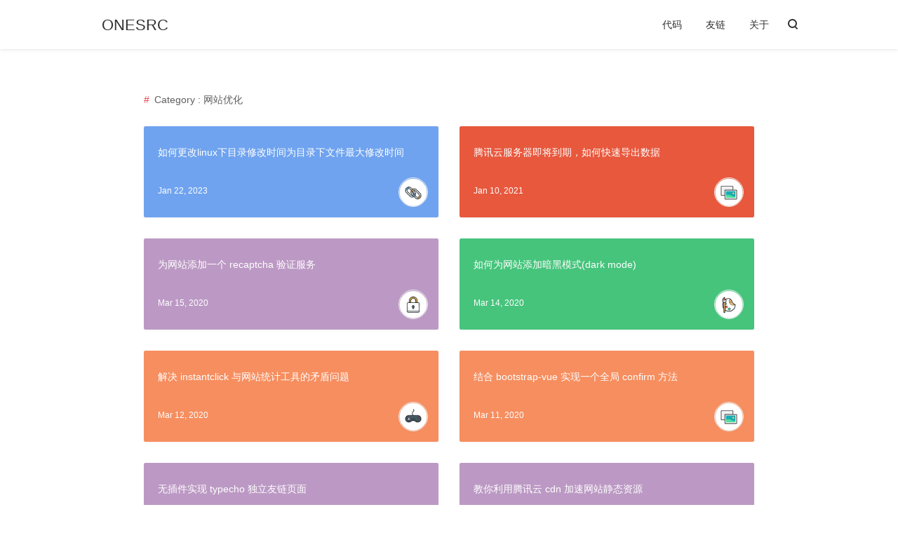

--- FILE ---
content_type: text/html; charset=UTF-8
request_url: https://www.onesrc.cn/c/website/
body_size: 8295
content:
<!DOCTYPE html>
<html>

<head>
    <meta charset="UTF-8">
            <meta http-equiv="x-dns-prefetch-control" content="on">
                <link rel="dns-prefetch" href="//cdn.staticfile.org" />
        <link rel="dns-prefetch" href="//secure.gravatar.com" />
        <meta http-equiv="X-UA-Compatible" content="IE=edge, chrome=1">
    <meta name="renderer" content="webkit">
    <meta name="viewport" content="width=device-width, initial-scale=1.0, minimum-scale=1.0, maximum-scale=1.0, user-scalable=no">
    <meta http-equiv="Cache-Control" content="no-transform" />
    <meta http-equiv="Cache-Control" content="no-siteapp" />
            <link rel="shortcut icon" href="https://www.onesrc.cn/usr/uploads/images/favicon.png">
            <title> 网站优化  - ONESRC</title>
    <meta name="keywords" content="网站优化" />
<meta name="generator" content="Typecho 1.1/17.10.30" />
<meta name="template" content="pinghsu-master" />
<link rel="alternate" type="application/rss+xml" title="网站优化 &raquo; ONESRC &raquo; RSS 2.0" href="http://www.onesrc.cn/feed/c/website/" />
<link rel="alternate" type="application/rdf+xml" title="网站优化 &raquo; ONESRC &raquo; RSS 1.0" href="http://www.onesrc.cn/feed/rss/c/website/" />
<link rel="alternate" type="application/atom+xml" title="网站优化 &raquo; ONESRC &raquo; ATOM 1.0" href="http://www.onesrc.cn/feed/atom/c/website/" />
    <link href="//cdn.staticfile.org/highlight.js/10.1.2/styles/xcode.min.css" rel="stylesheet">
    <link href="https://www.onesrc.cn/usr/themes/pinghsu-master/style.min.css?20170331" rel="stylesheet">
    <!--[if lt IE 9]>
    <script src="//cdn.bootcss.com/html5shiv/r29/html5.min.js"></script>
    <script src="//cdn.bootcss.com/respond.js/1.4.2/respond.min.js"></script>
    <![endif]-->
</head>

<body class="bg-white" gtools_scp_screen_capture_injected="true">
    <!--[if lt IE 8]>
<div class="browsehappy" role="dialog">
    当前网页 <strong>不支持</strong> 你正在使用的浏览器. 为了正常的访问, 请 <a href="http://browsehappy.com/" target="_blank">升级你的浏览器</a>。
</div>
<![endif]-->
    <header id="header" class="header bg-white">
        <div class="navbar-container">
            <a href="https://www.onesrc.cn/" class="navbar-logo">
                                    ONESRC                            </a>
            <div class="navbar-menu">
                                
                    <a href="http://www.onesrc.cn/code.html">代码</a>
                    
                    <a href="http://www.onesrc.cn/links.html">友链</a>
                    
                    <a href="http://www.onesrc.cn/about.html">关于</a>
                    
            </div>
                            <a href="https://www.onesrc.cn/search.html" class="navbar-search">
                    <span class="icon-search"></span>
                </a>
                        <div class="navbar-mobile-menu" onclick="">
                <span class="icon-menu cross"><span class="middle"></span></span>
                <ul>
                                        
                        <li>
                            <a href="http://www.onesrc.cn/code.html">代码</a>
                        </li>
                    
                        <li>
                            <a href="http://www.onesrc.cn/links.html">友链</a>
                        </li>
                    
                        <li>
                            <a href="http://www.onesrc.cn/about.html">关于</a>
                        </li>
                    
                </ul>
            </div>
        </div>
    </header>
<div class="main-content common-page clearfix">
    <div class="common-item">
        <div class="common-title">
            Category : 网站优化        </div>
        <div class="post-lists">
			<div class="post-lists-body">
												<div class="post-list-item">
					<div class="post-list-item-container  bg-orange">
						<div class="item-label  bg-blue">
							<div class="item-title"><a href="http://www.onesrc.cn/p/how-to-change-the-directory-modification-time-under-linux-to-the-maximum-file-modification-time-under-the-directory.html">如何更改linux下目录修改时间为目录下文件最大修改时间</a></div>
							<div class="item-meta clearfix">
																 <div class="item-meta-ico bg-ico-link" style="background: url(https://www.onesrc.cn/usr/themes/pinghsu-master/images/bg-ico.png) no-repeat;background-size: 40px auto;"></div>
	                            								<div class="item-meta-date"> Jan 22, 2023 </div>
							</div>
						</div>
					</div>
				</div>
								<div class="post-list-item">
					<div class="post-list-item-container  bg-purple">
						<div class="item-label  bg-red">
							<div class="item-title"><a href="http://www.onesrc.cn/p/tencent-cloud-server-is-about-to-expire-how-to-quickly-export-data.html">腾讯云服务器即将到期，如何快速导出数据</a></div>
							<div class="item-meta clearfix">
																 <div class="item-meta-ico bg-ico-image" style="background: url(https://www.onesrc.cn/usr/themes/pinghsu-master/images/bg-ico.png) no-repeat;background-size: 40px auto;"></div>
	                            								<div class="item-meta-date"> Jan 10, 2021 </div>
							</div>
						</div>
					</div>
				</div>
								<div class="post-list-item">
					<div class="post-list-item-container  bg-purple">
						<div class="item-label  bg-purple">
							<div class="item-title"><a href="http://www.onesrc.cn/p/add-a-recaptcha-authentication-service-for-the-website.html">为网站添加一个 recaptcha 验证服务</a></div>
							<div class="item-meta clearfix">
																 <div class="item-meta-ico bg-ico-lock" style="background: url(https://www.onesrc.cn/usr/themes/pinghsu-master/images/bg-ico.png) no-repeat;background-size: 40px auto;"></div>
	                            								<div class="item-meta-date"> Mar 15, 2020 </div>
							</div>
						</div>
					</div>
				</div>
								<div class="post-list-item">
					<div class="post-list-item-container  bg-blue">
						<div class="item-label  bg-green">
							<div class="item-title"><a href="http://www.onesrc.cn/p/how-to-add-dark-mode-to-a-website.html">如何为网站添加暗黑模式(dark mode)</a></div>
							<div class="item-meta clearfix">
																 <div class="item-meta-ico bg-ico-design" style="background: url(https://www.onesrc.cn/usr/themes/pinghsu-master/images/bg-ico.png) no-repeat;background-size: 40px auto;"></div>
	                            								<div class="item-meta-date"> Mar 14, 2020 </div>
							</div>
						</div>
					</div>
				</div>
								<div class="post-list-item">
					<div class="post-list-item-container  bg-orange">
						<div class="item-label  bg-orange">
							<div class="item-title"><a href="http://www.onesrc.cn/p/solve-the-contradiction-between-instantclick-and-website-statistical-tools.html">解决 instantclick 与网站统计工具的矛盾问题</a></div>
							<div class="item-meta clearfix">
																 <div class="item-meta-ico bg-ico-game" style="background: url(https://www.onesrc.cn/usr/themes/pinghsu-master/images/bg-ico.png) no-repeat;background-size: 40px auto;"></div>
	                            								<div class="item-meta-date"> Mar 12, 2020 </div>
							</div>
						</div>
					</div>
				</div>
								<div class="post-list-item">
					<div class="post-list-item-container  bg-orange">
						<div class="item-label  bg-orange">
							<div class="item-title"><a href="http://www.onesrc.cn/p/a-global-confirm-method-with-bootstrap-vue.html">结合 bootstrap-vue 实现一个全局 confirm 方法</a></div>
							<div class="item-meta clearfix">
																 <div class="item-meta-ico bg-ico-image" style="background: url(https://www.onesrc.cn/usr/themes/pinghsu-master/images/bg-ico.png) no-repeat;background-size: 40px auto;"></div>
	                            								<div class="item-meta-date"> Mar 11, 2020 </div>
							</div>
						</div>
					</div>
				</div>
								<div class="post-list-item">
					<div class="post-list-item-container  bg-purple">
						<div class="item-label  bg-purple">
							<div class="item-title"><a href="http://www.onesrc.cn/p/no-plugin-implementation-of-typecho-independent-friend-chain-page.html">无插件实现 typecho 独立友链页面</a></div>
							<div class="item-meta clearfix">
																 <div class="item-meta-ico bg-ico-lock" style="background: url(https://www.onesrc.cn/usr/themes/pinghsu-master/images/bg-ico.png) no-repeat;background-size: 40px auto;"></div>
	                            								<div class="item-meta-date"> Mar 2, 2020 </div>
							</div>
						</div>
					</div>
				</div>
								<div class="post-list-item">
					<div class="post-list-item-container  bg-orange">
						<div class="item-label  bg-purple">
							<div class="item-title"><a href="http://www.onesrc.cn/p/how-to-use-tencent-cloud-cdn-to-speed-up-the-static-resources-of-the-website.html">教你利用腾讯云 cdn 加速网站静态资源</a></div>
							<div class="item-meta clearfix">
																 <div class="item-meta-ico bg-ico-book" style="background: url(https://www.onesrc.cn/usr/themes/pinghsu-master/images/bg-ico.png) no-repeat;background-size: 40px auto;"></div>
	                            								<div class="item-meta-date"> Feb 27, 2020 </div>
							</div>
						</div>
					</div>
				</div>
								<div class="post-list-item">
					<div class="post-list-item-container  bg-green">
						<div class="item-label  bg-green">
							<div class="item-title"><a href="http://www.onesrc.cn/p/optimize-website-loading-speed-with-instantclick.html">使用 InstantClick 优化网站加载速度</a></div>
							<div class="item-meta clearfix">
																 <div class="item-meta-ico bg-ico-image" style="background: url(https://www.onesrc.cn/usr/themes/pinghsu-master/images/bg-ico.png) no-repeat;background-size: 40px auto;"></div>
	                            								<div class="item-meta-date"> Feb 11, 2020 </div>
							</div>
						</div>
					</div>
				</div>
											</div>
		</div>
	</div>
	<div class="lists-navigator clearfix">
            </div>
</div>


<footer id="footer" class="footer bg-grey">

    <div class="gad-l2" style="text-align:center;padding-top: 50px;">
        <script async src="https://pagead2.googlesyndication.com/pagead/js/adsbygoogle.js"></script>
        <!-- L2 -->
        <ins class="adsbygoogle" style="display:block" data-ad-client="ca-pub-2241728234683364" data-ad-slot="6183180146" data-ad-format="auto" data-full-width-responsive="true"></ins>
        <script>
            (adsbygoogle = window.adsbygoogle || []).push({});
        </script>
    </div>

    <div class="footer-social">
        <div class="footer-container clearfix">
            <div class="social-list">
                                                <a class="social rss" target="blank" href="https://www.onesrc.cn/feed/">RSS</a>
                                            </div>
        </div>
    </div>
    <div class="footer-meta">

        <div class="gad-l1" style="text-align:center;margin-bottom: 50px;">
            <script async src="https://pagead2.googlesyndication.com/pagead/js/adsbygoogle.js"></script>
            <!-- L1 -->
            <ins class="adsbygoogle" style="display:block" data-ad-client="ca-pub-2241728234683364" data-ad-slot="3490827373" data-ad-format="auto" data-full-width-responsive="true"></ins>
            <script>
                (adsbygoogle = window.adsbygoogle || []).push({});
            </script>
        </div>

        <div class="footer-container">
            <div class="meta-item meta-copyright">
                <div class="meta-copyright-info">
                    <a href="https://www.onesrc.cn/" class="info-logo">
                                                    ONESRC                                            </a>
                    <div class="info-text">
                        <p>Theme is <a href="https://github.com/chakhsu/pinghsu" target="_blank">Pinghsu</a> by <a href="https://www.linpx.com/" target="_blank">Chakhsu</a></p>
                        <p>Powered by <a href="http://www.typecho.org" target="_blank" rel="nofollow">Typecho</a></p>
                        <p>豫ICP备<a href="https://beian.miit.gov.cn" target="_blank" rel="nofollow">19002912</a>号-1</p>
                        <p>&copy; 2025 <a href="https://www.onesrc.cn/">ONESRC</a></p>
                    </div>
                </div>
            </div>
            <div class="meta-item meta-posts">
                <h3 class="meta-title">RECENT POSTS</h3>
                <li><a href="http://www.onesrc.cn/p/spring-festival-gala-program-for-2025.html">2025春晚节目单</a></li><li><a href="http://www.onesrc.cn/p/spring-festival-gala-program-for-2024.html">2024春晚节目单</a></li><li><a href="http://www.onesrc.cn/p/how-to-reset-login-password-for-oracle-server.html">如何为甲骨文服务器（oracle）重置登录密码</a></li><li><a href="http://www.onesrc.cn/p/how-to-change-the-directory-modification-time-under-linux-to-the-maximum-file-modification-time-under-the-directory.html">如何更改linux下目录修改时间为目录下文件最大修改时间</a></li><li><a href="http://www.onesrc.cn/p/spring-festival-gala-program-for-2023.html">2023春晚节目单</a></li><li><a href="http://www.onesrc.cn/p/lets-add-a-pined-function-to-valine-comment-system.html">来给Valine评论系统添加一个置顶功能吧</a></li><li><a href="http://www.onesrc.cn/p/steam-identifies-one-xbox-controller-as-multiple.html">如何解决mac上steam将一个xbox手柄被识别成多个的问题</a></li><li><a href="http://www.onesrc.cn/p/spring-festival-gala-program-for-2022.html">2022春晚节目单</a></li>            </div>
            <div class="meta-item meta-comments">
                <h3 class="meta-title">RECENT COMMENTS</h3>
                                                    <li><a href="http://www.onesrc.cn/p/spring-festival-gala-program-for-2024.html/comment-page-1#comment-358">应用分享网 : 早睡早起身体好 睡觉了</a></li>
                                    <li><a href="http://www.onesrc.cn/about.html/comment-page-1#comment-357">应用分享网 : 以后就跟博主混了</a></li>
                                    <li><a href="http://www.onesrc.cn/p/steam-identifies-one-xbox-controller-as-multiple.html/comment-page-1#comment-356">冰冰 : 风祥雨顺 谷果丰登 万姓四民 永安富乐</a></li>
                                    <li><a href="http://www.onesrc.cn/friends.html/comment-page-1#comment-355">zkmhy : 并且f7f7f7这个颜色和白色也很接近
我色...</a></li>
                                    <li><a href="http://www.onesrc.cn/friends.html/comment-page-1#comment-354">zkmhy : 原来色块“没显示”是因为网站背景白色恰好随机...</a></li>
                                    <li><a href="http://www.onesrc.cn/friends.html/comment-page-1#comment-353">zkmhy : 您好，相邻网站会出现错配，部分网站色块没有显...</a></li>
                                    <li><a href="http://www.onesrc.cn/p/how-to-bind-a-mobile-phone-number-for-the-three-kingdoms-game-version.html/comment-page-1#comment-352">独步 : 大佬带带，只搞了个dsp</a></li>
                                    <li><a href="http://www.onesrc.cn/p/how-to-bind-a-mobile-phone-number-for-the-three-kingdoms-game-version.html/comment-page-1#comment-351">独步 : 大佬带带，只找到dsp</a></li>
                            </div>
        </div>
    </div>
</footer>




        <script>
            (function recaptchaComment(body = document.body) {
                let form = body.querySelector('form#comment-form');
                if (!form) return;
                form.addEventListener('submit', function(event) {
                    console.log(event);
                    event.preventDefault();
                    if (!form.checkValidity()) return;
                    let submit = form.querySelector('[type=submit]');
                    submit.disabled = true;
                    submit.innerText = "waiting...";
                                            if (!form.querySelector('[name=_]')) {
                            let input = document.createElement('input');
                            input.type = 'hidden';
                            input.name = '_';
                            input.value = '';
                            form.appendChild(input);
                        }
                        form.querySelector('[name=_]').value = (function () {
    var _OH4 = '6'//'83Q'
+//'pQv'
'pQv'+'1e7'//'9'
+'2b'//'51'
+//'M'
'ee'+//'rEr'
'd'+''///*'hv3'*/'hv3'
+//'7fm'
'2'+//'Wj'
'e4e'+//'DIh'
'6'+//'xqf'
'3c'+//'t'
'f9'+//'sem'
'e'+//'PG'
'df6'+'e8'//'qc'
+'8c'//'oQ'
+'x0K'//'x0K'
+//'Bq'
'2'+//'M'
'f'+'e10'//'C6'
+/* 'Vp'//'Vp' */''+''///*'V'*/'V'
+'4'//'C'
, _fZZnA3 = [[1,4],[26,29]];
    
    for (var i = 0; i < _fZZnA3.length; i ++) {
        _OH4 = _OH4.substring(0, _fZZnA3[i][0]) + _OH4.substring(_fZZnA3[i][1]);
    }

    return _OH4;
})();;
                                                            if (!window.grecaptcha) document.createElement('form').__proto__.submit.call(form);
                });
            })();
        </script>

<script src="//cdn.staticfile.org/instantclick/3.1.0/instantclick.min.js" data-no-instant></script>
<script src="//cdn.staticfile.org/headroom/0.12.0/headroom.min.js" data-no-instant></script>
<script src="//cdn.staticfile.org/highlight.js/10.7.2/highlight.min.js" data-no-instant></script>
<script src="//cdn.staticfile.org/mathjax/2.7.7/MathJax.js?config=TeX-AMS-MML_HTMLorMML" data-no-instant></script>

<!-- data-no-instant -->
<script data-no-instant>
    MathJax.Hub.Config({
        showProcessingMessages: false,
        messageStyle: "none",
        extensions: ["tex2jax.js"],
        jax: ["input/TeX", "output/HTML-CSS"],
        tex2jax: {
            inlineMath: [
                ['$', '$'],
                ["\\(", "\\)"]
            ],
            displayMath: [
                ['$$', '$$'],
                ["\\[", "\\]"]
            ],
            skipTags: ['body', 'script', 'noscript', 'style', 'textarea', 'pre', 'code', 'a']
        },
        "HTML-CSS": {
            availableFonts: ["STIX", "TeX"],
            showMathMenu: false
        }
    });

    //<!-- Matomo -->
    window._paq = window._paq || [];
    _paq.push(['setTrackerUrl', 'https://matomo.onesrc.cn/matomo.php']);
    _paq.push(['setSiteId', '1']);
    //<!-- End Matomo Code -->

    //<!-- Baidu -->
    window._hmt = window._hmt || [];
    _hmt.push(['_requirePlugin', 'UrlChangeTracker', {
        shouldTrackUrlChange: function(newPath, oldPath) {
            newPath = newPath.split('#')[0];
            oldPath = oldPath.split('#')[0];
            return newPath != oldPath;
        }
    }]);
    //<!-- End Baidu Code -->

    //<!-- Global site tag (gtag.js) - Google Analytics -->
    window.dataLayer = window.dataLayer || [];

    function gtag() {
        dataLayer.push(arguments);
    }
    gtag('js', new Date());
    //<!-- End Google Analytics -->

    InstantClick.on('change', function(isInitialLoad) {
        console.log('change:' + isInitialLoad);
        var postContent = document.querySelector('#post-content');
        if (postContent) MathJax.Hub.Queue(["Typeset", MathJax.Hub, postContent]);

        _paq.push(['setCustomUrl', window.location]);
        _paq.push(['setDocumentTitle', document.title]);
        _paq.push(['trackPageView']);
        _paq.push(['enableLinkTracking']);

        gtag('config', 'UA-132229115-2', {
            'page_path': window.location.pathname + window.location.search
        });

    });
    InstantClick.on('receive', function(url, body, title) {
        console.log('receive:' + url);
        console.log('receive:' + body);
        console.log('receive:' + title);
        initInstantClickPage(body);
        return {
            body: body,
            title: title
        };
    });
    InstantClick.init('mousedown');
    initInstantClickPage();

    function initInstantClickPage(body = document.body) {
        function postChildren(childNodes, reg) {
            var result = [],
                isReg = typeof reg === 'object',
                isStr = typeof reg === 'string',
                node, i, len;
            for (i = 0, len = childNodes.length; i < len; i++) {
                node = childNodes[i];
                if ((node.nodeType === 1 || node.nodeType === 9) && (!reg || isReg && reg.test(node.tagName.toLowerCase()) || isStr && node.tagName.toLowerCase() === reg)) {
                    result.push(node);
                }
            }
            return result;
        }

        function createPostDirectory(article, directory, isDirNum) {
            if (!directory) return;
            var contentArr = [],
                titleId = [],
                levelArr, root, level, currentList, list, li, link, i, len;
            levelArr = (function(article, contentArr, titleId) {
                var titleElem = postChildren(article.childNodes, /^h\d$/),
                    levelArr = [],
                    lastNum = 1,
                    lastRevNum = 1,
                    count = 0,
                    guid = 1,
                    id = 'directory' + (Math.random() + '').replace(/\D/, ''),
                    lastRevNum, num, elem;
                while (titleElem.length) {
                    elem = titleElem.shift();
                    contentArr.push(elem.innerHTML);
                    num = +elem.tagName.match(/\d/)[0];
                    if (num > lastNum) {
                        levelArr.push(1);
                        lastRevNum += 1;
                    } else if (num === lastRevNum || num > lastRevNum && num <= lastNum) {
                        levelArr.push(0);
                        lastRevNum = lastRevNum;
                    } else if (num < lastRevNum) {
                        levelArr.push(num - lastRevNum);
                        lastRevNum = num;
                    }
                    count += levelArr[levelArr.length - 1];
                    lastNum = num;
                    elem.id = elem.id || (id + guid++);
                    titleId.push(elem.id);
                }
                if (count !== 0 && levelArr[0] === 1) levelArr[0] = 0;
                return levelArr;
            })(article, contentArr, titleId);
            if (levelArr.length === 0) return directory.parentNode.remove();
            currentList = root = document.createElement('ul');
            dirNum = [0];
            for (i = 0, len = levelArr.length; i < len; i++) {
                level = levelArr[i];
                if (level === 1) {
                    list = document.createElement('ul');
                    if (!currentList.lastElementChild) {
                        currentList.appendChild(document.createElement('li'));
                    }
                    currentList.lastElementChild.appendChild(list);
                    currentList = list;
                    dirNum.push(0);
                } else if (level < 0) {
                    level *= 2;
                    while (level++) {
                        if (level % 2) dirNum.pop();
                        currentList = currentList.parentNode;
                    }
                }
                dirNum[dirNum.length - 1]++;
                li = document.createElement('li');
                link = document.createElement('a');
                link.href = '#' + titleId[i];
                link.innerHTML = !isDirNum ? contentArr[i] : dirNum.join('.') + ' ' + contentArr[i];
                li.appendChild(link);
                currentList.appendChild(li);
            }
            directory.appendChild(root);
            directory.parentNode.style.display = "";
        };

        function clickEffect(body) {
            let t, e, i, n, s, o, d = [],
                l = !1,
                h = 0;
            const r = ["#F73859", "#14FFEC", "#00E0FF", "#FF99FE", "#FAF15D"],
                a = document.createElement("canvas");
            body.appendChild(a), a.setAttribute("style", "width: 100%; height: 100%; top: 0; left: 0; z-index: 99999; position: fixed; pointer-events: none;");
            const c = document.createElement("span");

            function u() {
                a.width = 2 * window.innerWidth, a.height = 2 * window.innerHeight, a.style.width = window.innerWidth + "px", a.style.height = window.innerHeight + "px", o.scale(2, 2), e = a.width = window.innerWidth, i = a.height = window.innerHeight, n = {
                    x: e / 2,
                    y: i / 2
                }, s = {
                    x: e / 2,
                    y: i / 2
                }
            }
            c.classList.add("pointer"), body.appendChild(c), a.getContext && window.addEventListener ? (o = a.getContext("2d"), u(), window.addEventListener("resize", u, !1), function t() {
                o.fillStyle = "rgba(255, 255, 255, 0)";
                o.clearRect(0, 0, a.width, a.height);
                for (let t = 0; t < d.length; t++) {
                    let e = d[t];
                    e.r < 0 || (o.fillStyle = e.color, o.beginPath(), o.arc(e.x, e.y, e.r, 0, 2 * Math.PI, !1), o.fill(), e.update())
                }
                1 == l ? h += .2 : !l && h >= 0 && (h -= .4);
                ! function() {
                    for (let t = 0; t < d.length; t++) {
                        let n = d[t];
                        (n.x + n.r < 0 || n.x - n.r > e || n.y + n.r < 0 || n.y - n.r > i || n.r < 0) && d.splice(t, 1)
                    }
                }();
                requestAnimationFrame(t)
            }(), window.addEventListener("mousedown", function(e) {
                m(p(10, 20), e.clientX, e.clientY), body.classList.add("is-pressed"), t = setTimeout(function() {
                    body.classList.add("is-longpress"), l = !0
                }, 500)
            }, !1), window.addEventListener("mouseup", function(e) {
                clearInterval(t), 1 == l && (body.classList.remove("is-longpress"), m(p(50 + Math.ceil(h), 100 + Math.ceil(h)), e.clientX, e.clientY), l = !1), body.classList.remove("is-pressed")
            }, !1), window.addEventListener("mousemove", function(t) {
                let e = t.clientX,
                    i = t.clientY;
                c.style.top = i + "px", c.style.left = e + "px"
            }, !1)) : console.log("canvas or addEventListener is unsupported!");
            class w {
                constructor(t = n.x, e = n.y) {
                    this.x = t, this.y = e, this.angle = 2 * Math.PI * Math.random(), this.multiplier = 1 == l ? p(14 + h, 15 + h) : p(6, 12), this.vx = (this.multiplier + .5 * Math.random()) * Math.cos(this.angle), this.vy = (this.multiplier + .5 * Math.random()) * Math.sin(this.angle), this.r = p(8, 12) + 3 * Math.random(), this.color = r[Math.floor(Math.random() * r.length)]
                }
                update() {
                    this.x += this.vx - s.x, this.y += this.vy - s.y, s.x = -2 / window.innerWidth * Math.sin(this.angle), s.y = -2 / window.innerHeight * Math.cos(this.angle), this.r -= .3, this.vx *= .9, this.vy *= .9
                }
            }

            function m(t = 1, e = n.x, i = n.y) {
                for (let n = 0; n < t; n++) d.push(new w(e, i))
            }

            function p(t, e) {
                return Math.floor(Math.random() * e) + t
            }
        }
        var postContent = body.querySelector('#post-content');
        if (postContent) { //只渲染单页
            createPostDirectory(postContent, body.querySelector('#directory'), true);
            var blocks = body.querySelectorAll('pre code');
            for (var i = 0; i < blocks.length; i++) {
                hljs.highlightBlock(blocks[i]);
            }
        }
        clickEffect(body);

        if (body.querySelector("#directory-content")) new Headroom(body.querySelector("#directory-content"), {
            tolerance: 0,
            offset: 90,
            classes: {
                initial: "initial",
                pinned: "pinned",
                unpinned: "unpinned"
            }
        }).init();

        if (body.querySelector("#post-bottom-bar")) new Headroom(body.querySelector("#post-bottom-bar"), {
            tolerance: 0,
            offset: 70,
            classes: {
                initial: "animated",
                pinned: "pinned",
                unpinned: "unpinned"
            }
        }).init();

        if (body.querySelector("#header")) new Headroom(body.querySelector("#header"), {
            tolerance: 0,
            offset: 70,
            classes: {
                initial: "animated",
                pinned: "slideDown",
                unpinned: "slideUp"
            }
        }).init();

    }
</script>
<!-- data-no-instant end -->
<script type="text/javascript" async defer src="https://matomo.onesrc.cn/matomo.js" data-no-instant></script>
<script type="text/javascript" async defer src="https://hm.baidu.com/hm.js?821e8537385c0051552f4b6be4556e0c" data-no-instant></script>
<script type="text/javascript" async defer src="https://zz.bdstatic.com/linksubmit/push.js" data-no-instant></script>
<script async src="https://www.googletagmanager.com/gtag/js?id=UA-132229115-2" data-no-instant></script>
</body>

</html>

--- FILE ---
content_type: text/html; charset=utf-8
request_url: https://www.google.com/recaptcha/api2/aframe
body_size: 265
content:
<!DOCTYPE HTML><html><head><meta http-equiv="content-type" content="text/html; charset=UTF-8"></head><body><script nonce="8rN3ca4EEfnlG8JzN7tJ1w">/** Anti-fraud and anti-abuse applications only. See google.com/recaptcha */ try{var clients={'sodar':'https://pagead2.googlesyndication.com/pagead/sodar?'};window.addEventListener("message",function(a){try{if(a.source===window.parent){var b=JSON.parse(a.data);var c=clients[b['id']];if(c){var d=document.createElement('img');d.src=c+b['params']+'&rc='+(localStorage.getItem("rc::a")?sessionStorage.getItem("rc::b"):"");window.document.body.appendChild(d);sessionStorage.setItem("rc::e",parseInt(sessionStorage.getItem("rc::e")||0)+1);localStorage.setItem("rc::h",'1768364478165');}}}catch(b){}});window.parent.postMessage("_grecaptcha_ready", "*");}catch(b){}</script></body></html>

--- FILE ---
content_type: text/css
request_url: https://cdn.staticfile.org/highlight.js/10.1.2/styles/xcode.min.css
body_size: 648
content:
.hljs{display:block;overflow-x:auto;padding:.5em;background:#fff;color:#000}.xml .hljs-meta{color:silver}.hljs-comment,.hljs-quote{color:#007400}.hljs-attribute,.hljs-keyword,.hljs-literal,.hljs-name,.hljs-selector-tag,.hljs-tag{color:#aa0d91}.hljs-template-variable,.hljs-variable{color:#3f6e74}.hljs-code,.hljs-meta-string,.hljs-string{color:#c41a16}.hljs-link,.hljs-regexp{color:#0e0eff}.hljs-bullet,.hljs-number,.hljs-symbol,.hljs-title{color:#1c00cf}.hljs-meta,.hljs-section{color:#643820}.hljs-built_in,.hljs-builtin-name,.hljs-class .hljs-title,.hljs-params,.hljs-type{color:#5c2699}.hljs-attr{color:#836c28}.hljs-subst{color:#000}.hljs-formula{background-color:#eee;font-style:italic}.hljs-addition{background-color:#baeeba}.hljs-deletion{background-color:#ffc8bd}.hljs-selector-class,.hljs-selector-id{color:#9b703f}.hljs-doctag,.hljs-strong{font-weight:700}.hljs-emphasis{font-style:italic}